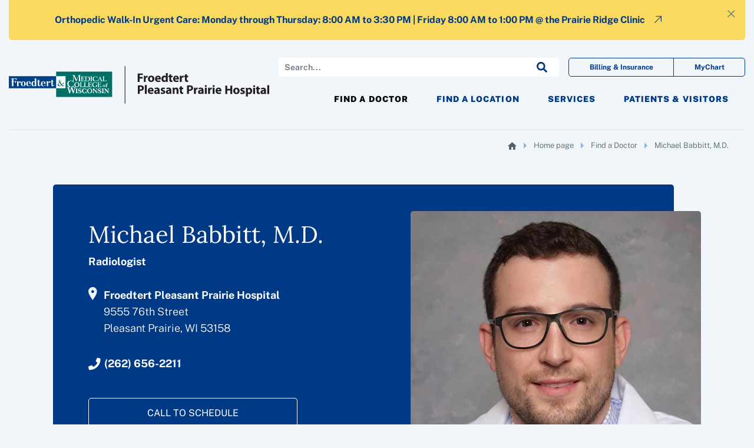

--- FILE ---
content_type: text/html; charset=utf-8
request_url: https://www.froedtertsouth.com/doctors/michael-babbitt-md/
body_size: 6506
content:
<!DOCTYPE html>
<html lang="en" class="doctor-detail smooth-scroll">
<head>
    
    <meta charset="UTF-8">
    <meta name="viewport" content="width=device-width, initial-scale=1.0">
    
    <meta http-equiv="X-UA-Compatible" content="IE=edge">
    <meta property="og:type" content="website" />
    <meta name="url" property="og:url" content="https://www.froedtertsouth.com/doctors/michael-babbitt-md/" />

    
    
    

<meta name="twitter:card" content="summary">
<meta name="twitter:title" content="Michael Babbitt, M.D.">
<meta name="twitter:description" content="">




<meta property="og:url" content="https://www.froedtertsouth.com/doctors/michael-babbitt-md/">
<meta property="og:title" content="Michael Babbitt, M.D.">
<meta property="og:description" content="">
<meta property="og:site_name" content="Froedtert South">




<meta itemprop="url" content="https://www.froedtertsouth.com/doctors/michael-babbitt-md/">
<meta itemprop="name" content="Michael Babbitt, M.D.">
<meta itemprop="description" content="">


<title>Michael Babbitt, M.D.</title>
<meta name="description" content="">



    
    

<!--<link href="https://mychart.froedtertsouth.com/mychartfs/Content/EmbeddedWidget.css" rel="stylesheet" type="text/css" />-->



    
    <link rel="author" href="https://www.corecreative.com">
    <link rel="canonical" href="https://www.froedtertsouth.com/doctors/michael-babbitt-md/">
    <link rel="apple-touch-icon" href="/static/img/favicon/large-icon.png">
    <link rel="icon" href="/static/img/favicon/large-icon.png">
    <link rel="shortcut icon" href="/static/img/favicon/icon.png">

    
    <link href="/static/dist/css/main_scss-14e652f7ceb9399b1928.css" rel="stylesheet" />
    
    <script type='application/ld+json'>
        {
          "@context": "http://www.schema.org",
          "@type": "Hospital",
          "name": "Froedtert South Hospital",
          "url": "https://www.froedtertsouth.com/",
          "logo": "https://froedtertsouth.com/static/img/common/fsh-pph-logo.svg",
          "image": "https://froedtertsouth.com/static/img/common/fsh-pph-logo.svg",
          "description": "Froedtert South is a comprehensive regional healthcare system that has served southeastern Wisconsin and northern Illinois communities for more than 100 years. Froedtert South provides services primarily through the Froedtert Kenosha Hospital and the Froedtert Pleasant Prairie Hospital and several other clinic locations.",
          "address": {
            "@type": "PostalAddress",
            "streetAddress": "6308 Eighth Avenue",
            "addressLocality": " KENOSHA",
            "addressRegion": "Wisconsin",
            "postalCode": "53143",
            "addressCountry": "United States"
          },
          "geo": {
            "@type": "GeoCoordinates",
            "latitude": "42.577722",
            "longitude": "-87.819975"
          },
          "contactPoint": {
            "@type": "ContactPoint",
            "telephone": "262.656.2011"
          }
        }
     </script>

     
     
      
         

         <!-- Google Tag Manager -->
        <script>(function(w,d,s,l,i){w[l]=w[l]||[];w[l].push({'gtm.start':
            new Date().getTime(),event:'gtm.js'});var f=d.getElementsByTagName(s)[0],
            j=d.createElement(s),dl=l!='dataLayer'?'&l='+l:'';j.async=true;j.src=
            'https://www.googletagmanager.com/gtm.js?id='+i+dl;f.parentNode.insertBefore(j,f);
            })(window,document,'script','dataLayer','GTM-55P33HG');</script>
            <!-- End Google Tag Manager -->
         
     
     
</head>
<body class="doctor-detail smooth-scroll">
    
        
        <!-- Google Tag Manager (noscript) -->
        <noscript><iframe src="https://www.googletagmanager.com/ns.html?id=GTM-55P33HG"
            height="0" width="0" style="display:none;visibility:hidden"></iframe></noscript>
        <!-- End Google Tag Manager (noscript) -->
        
    

    

    
    <div class="container-fluid maxwidth-1840 ">
        <div class="row ">
            <div class="col-12">
                <div class="collapse show text-center alert-ribbon maxwidth-1840 mx-auto bg-dark rounded-bottom" id="collapse-alert-ribbon">
                    <button id="js-banner-close" type="button" class="close" aria-label="Close">
                      <span aria-hidden="true">&times;</span>
                    </button>

                    <div class="container inner-container">
                        
                        <a class="link arrow-up blue d-flex" href="/services/orthopedic-care-services/"><strong>Orthopedic Walk-In Urgent Care: Monday through Thursday: 8:00 AM to 3:30 PM | Friday 8:00 AM to 1:00 PM @ the Prairie Ridge&nbsp;Clinic</strong></a>
                        
                    </div>
                </div>
            </div>
        </div>
    </div>
    
    
    
    <nav class="main-nav navbar navbar-expand-lg navbar-light bg-light mx-auto container-fluid" id="main_nav" aria-label="Main Navigation Menu">
      <!-- Container wrapper -->
      <div class="container-fluid maxwidth-1840 d-flex flex-row navwrap">
        <!-- Navbar brand -->
        <a class="navbar-brand" href="/"><img src="/static/img/common/fsh-pph-logo.svg" class="logo img-fluid" width="431" height="62" alt="Froedtert Medical College of Wisconsin | Froedtert Pleasant Prairie Hospital | Froedtert Kenosha Campus"/></a>

        <!-- Toggle button -->
        <button
          class="navbar-toggler"
          type="button"
          data-toggle="collapse"
          data-target="#navbar-content"
          aria-controls="navbar-content"
          aria-expanded="false"
          aria-label="Toggle navigation"
        >
          <span class="navbar-toggler-icon"></span>
          <span class="close-x" aria-hidden="true">&times;</span>
        </button>

        <!-- Collapsible wrapper -->
        <div class="collapse navbar-collapse" id="navbar-content">

          <!-- Left links -->
            <ul class="navbar-nav mb-2 mb-lg-0 flex-grow-1 flex-shrink-1 pr-1 justify-content-end">
                
                
                
                <li class="nav-item active">
                    <a class="nav-link" aria-current="page" href="/doctors/">Find a Doctor</a>
                </li>
                
                
                
                
                
                <li class="nav-item ">
                    <a class="nav-link" aria-current="page" href="/locations/">Find a Location</a>
                </li>
                
                
                
                
                
                <li class="nav-item ">
                    <a class="nav-link" aria-current="page" href="/services/">Services</a>
                </li>
                
                
                
                
                
                <li class="nav-item ">
                    <a class="nav-link" aria-current="page" href="/patients-visitors/">Patients &amp; Visitors</a>
                </li>
                
                
                
          </ul>
          <!-- Left links -->

          <!-- Search form -->
          <div class="utility-items d-flex justify-content-lg-end flex-grow-1 flex-shrink-0">
              <form id="nav-search" action="/search" class="form-inline d-flex border-radius form-group mr-lg-3" role="search" aria-label="Site Search">
                <label class="hidden-label sr-only" for="nav-search-input">Search</label>
              	<input type="search" id="nav-search-input" name="query" placeholder="Search..." class="form-control search rounded" >
                <input type="submit" class="custom-submit rounded-right" value="Go">
              </form>
              <div class="btn-group">
                  <a class="btn btn-secondary d-flex flex-column justify-content-center" href="/patients-visitors/billing-and-insurance/">Billing & Insurance</a>
                  <a class="btn btn-secondary d-flex flex-column justify-content-center" href="https://mychart.froedtertsouth.com/mychartFS/Authentication/Login" target="_blank" rel="noopener">MyChart</a>
              </div>
          </div>

        </div>
        <!-- Collapsible wrapper -->
      </div>
      <!-- Container wrapper -->
    </nav>

    
    <main class=" container-fluid maxwidth-1840" id="main-content" itemscope itemtype="http://schema.org/Physician">
        
<section class="container-fluid breadcrumb-container border-top">
    <div class="row">
        <div class="col-12 d-flex justify-content-md-end px-0">
            
            <nav aria-label="Breadcrumb" class="article-breadcrumbs dark d-flex justify-content-md-end align-items-center px-md-3">
                <a href="/" class="crumb"><span class="icon-home">Home</span></a> <span class="icon-right-arrow"></span>
                
                    <a href="/" class="crumb">Home page</a> <span class="icon-right-arrow"></span>
                
                    <a href="/doctors/" class="crumb">Find a Doctor</a> <span class="icon-right-arrow"></span>
                
                <span class="crumb" aria-current="page">Michael Babbitt, M.D.</span>
            </nav>
            
        </div>
    </div>
</section>


<section class="container inner overflow-visible doctor-masthead" role="banner" arial-labelledby="page-name">
    <div class="row">
        <div class="col-12 p-0">
            <div class="blue-card rounded overflow-visible d-flex flex-column-reverse flex-sm-row justify-content-between">
                <div class="copy-area">
                    <h1 class="hdr-med mb-2" itemprop="name" id="page-name" >Michael Babbitt, M.D.</h1>
                    <h2 class="hdr-xs" >Radiologist</h2>

                    
                        
                        <a href="https://www.google.com/maps/place/Froedtert+Pleasant+Prairie+Hospital/@42.5644631,-87.9263253,17z/data=!3m1!4b1!4m5!3m4!1s0x8805618528150865:0x875736022b1d0d1e!8m2!3d42.5644592!4d-87.9241313" target="_blank" class="link directions-link white mt-3 mb-0 align-items-start" target="_blank" rel="noopener"  itemprop="hospitalAffiliation" itemscope itemtype="http://schema.org/Hospital">
                            <div class="card-text mt-0 mb-2">
                                 <strong>Froedtert Pleasant Prairie Hospital</strong>
                                 <address class="mb-0" itemprop="address">
                                     <p data-block-key="gpcm8">9555 76th Street<br/>Pleasant Prairie, WI 53158</p>
                                 </address>
                            </div>
                        </a>
                        
                    

                    <div class="mt-0">
                        <a href="tel:(262) 656-2211" class="link tel-link white mr-4 flex-grow-1 w-100">(262) 656-2211</a>

                        
                        <a href="tel:(262) 656-2211" class="btn btn-secondary text-uppercase transparent-white d-inline-block w-auto mt-3 mr-3">Call to schedule</a>
                        

                        
                    </div>


                </div>

                <div class="portrait wow fadeIn rounded" data-wow-duration=".4s" itemprop="image" data-portrait="">
                    <picture class="photo-parent rounded-top overflow-hidden w-100">
                        <source srcset="/media/original_images/MT_Babbitt_M_photo.jpg.493x533_q75_crop_focal_area-732%2C880%2C1303%2C1760_size_canvas_zoom-100.jpg" media="(min-width: 768px)"  />
                        <source srcset="/media/original_images/MT_Babbitt_M_photo.jpg.350x350_q75_crop_focal_area-732%2C880%2C1303%2C1760_size_canvas_zoom-100.jpg" media="(min-width: 576px)" />
                        <source srcset="/media/original_images/MT_Babbitt_M_photo.jpg.320x220_q65_crop_focal_area-732%2C880%2C1303%2C1760_size_canvas_zoom-100.jpg" media="(min-width: 1px)" />
                        <img src="/media/original_images/MT_Babbitt_M_photo.jpg.493x533_q75_crop_focal_area-732%2C880%2C1303%2C1760_size_canvas_zoom-100.jpg"
                        class="align-self-start rounded w-100" alt="Michael Babbitt, M.D." width="493" height="533" loading="eager"/>
                    </picture>
                </div>
            </div>


            
            
            
        </div>
    </div>
    <div class="row more-info border-bottom">
        <div class="col-12 doctor-info d-md-flex flex-row justify-content-start flex-wrap pl-xl-0">
            
            <span class="info-item new-patients"><strong>New Patients</strong></span>
            
            


            
            <span class="info-item ages">Ages Seen:<strong>Infant,</strong><strong>Adolescent,</strong><strong>Adult,</strong><strong>Senior</strong></span>
            

            
            <span class="info-item languages">Languages: <strong>English,</strong> <strong>Spanish</strong></span>
            
        </div>
    </div>
</section>


<section class="container inner overflow-visible">
    <div class="row doctor-blocks overflow-visible">

        <div class="sidebar-col col-md-4 overflow-visible pl-0 col-md-4 ">
            <div class="sticky-column">
                
                <ul class="anchor-selector rounded overflow-visible">
                    

                    
                    <li>
                        <a href="#education-and-training" class="anchor-link">Education/Training</a>
                    </li>
                    

                    

                    

                    
                    <li>
                        <a href="#treatments-and-services" class="anchor-link">Treatments &amp; Services</a>
                    </li>
                    

                    
                    <li>
                        <a href="#location" class="anchor-link">Locations</a>
                    </li>
                    

                    

                    

                    

                </ul>
                

            </div>

        </div>


        
        <div class="doctor-blocks-content col-md-8 background-white rounded">
            
            

            
            
            <div id="education-and-training" class="doctor-block anchor-block block-margin-bottom">
                <h3 class="hdr-sm block-title">Education/Training</h3>
                <div>
                    <p data-block-key="r83j9"><b>Medical School</b> - Indiana University</p><p data-block-key="c5ce5"><b>Internship</b> - Internal Medicine- Mercy Catholic Medical Center</p><p data-block-key="c7j4l"><b>Residency</b> - Diagnostic Radiology - University of Illinois</p><p data-block-key="fdlsn"><b>Fellowship</b> - Body Imaging and Intervention - Medical College of Wisconsin</p>
                </div>
            </div>
            

            
            

            
            

            
            
            <div id="treatments-and-services" class="doctor-block anchor-block block-margin-bottom">
                <h3 class="hdr-sm block-title">Treatments & Services</h3>
                <div itemprop="possibleTreatment availableService">
                    <p data-block-key="v5qdu"><b>Breast imaging/procedures including:</b></p><ul><li data-block-key="c197e">Mammography with 3D Tomosynthesis</li><li data-block-key="3h842">Breast Ultrasound</li><li data-block-key="adet4">Breast MRI</li><li data-block-key="7cdb5">Imaging guided breast biopsy and localization</li></ul><p data-block-key="1og6d"><b>General Magnetic Resonance including:</b></p><ul><li data-block-key="4diup">Liver, Renal and Hepatobiliary MRI</li><li data-block-key="cl4v3">Musculoskeletal MRI </li><li data-block-key="9llpo">MRI Enterography</li><li data-block-key="6a8oh">Rectal Cancer MRI</li><li data-block-key="9u33e">Prostate MRI</li></ul><p data-block-key="b62sf"><b>General Computed Tomography including:</b></p><ul><li data-block-key="6qe4u">Liver, Renal and Pancreatic CT</li><li data-block-key="6ipj3">Musculoskeletal CT</li><li data-block-key="6pvag">CT Enterography</li><li data-block-key="f0vu3">Abdominopelvic CT</li></ul><p data-block-key="8ftc8"><b>General Ultrasound<br/>General Nuclear Medicine and Positron Emission Tomography (PET)</b></p><p data-block-key="1cne1"><b>Other miscellaneous procedures including:</b></p><ul><li data-block-key="d9lf9">Arthrography</li><li data-block-key="2bgua">Injections</li><li data-block-key="a9ero">Paracentesis</li><li data-block-key="17amf">Therapeutic Thoracentesis</li></ul>
                </div>
            </div>
            

            
            

            <div id="location" class="doctor-block anchor-block block-margin-bottom">
                <h3 class="hdr-sm block-title">Location(s)</h3>
                <div class="event-location mb-5 d-flex flex-wrap">
                    
                    <div class="location-wrap pr-4 ">
                        <a class="d-block map" href="https://www.google.com/maps/place/Froedtert+Pleasant+Prairie+Hospital/@42.5644631,-87.9263253,17z/data=!3m1!4b1!4m5!3m4!1s0x8805618528150865:0x875736022b1d0d1e!8m2!3d42.5644592!4d-87.9241313" target="_blank" rel="noopener">
                            <img src="https://api.mapbox.com/styles/v1/mapbox/streets-v11/static/pin-s-l+000(-87.92341600,42.56601600)/-87.92341600,42.56601600,14/679x345?access_token=pk.eyJ1IjoiY29yZWNyZWF0aXZlIiwiYSI6ImNraGF0eTVscTE1ejcyeGsxaDdhZDZrMmgifQ.b9bJmcsOH3BKX56vHB4Eqg" class="rounded w-100" width="679" height="345" alt="Map of Froedtert Pleasant Prairie Hospital">
                        </a>
                        <address class="mb-0">
                            <a href="https://www.google.com/maps/place/Froedtert+Pleasant+Prairie+Hospital/@42.5644631,-87.9263253,17z/data=!3m1!4b1!4m5!3m4!1s0x8805618528150865:0x875736022b1d0d1e!8m2!3d42.5644592!4d-87.9241313" target="_blank">Froedtert Pleasant Prairie Hospital</a><br />
                            <p data-block-key="gpcm8">9555 76th Street<br/>Pleasant Prairie, WI 53158</p>
                        </address>
                        <a class="link directions-link blue mt-4 mb-5 event-directions" href="https://www.google.com/maps/place/Froedtert+Pleasant+Prairie+Hospital/@42.5644631,-87.9263253,17z/data=!3m1!4b1!4m5!3m4!1s0x8805618528150865:0x875736022b1d0d1e!8m2!3d42.5644592!4d-87.9241313" target="_blank">Get Directions</a>
                    </div>
                    
                </div>
            </div>
            

            
            

            
            

            
            
        </div>
        
    </div>
</section>


<section class="callouts">
    
</section>

<!-- Modal -->
<div class="modal fade video-modal pr-0" id="video-modal" tabindex="-1" role="dialog" aria-hidden="true">
    <div class="modal-dialog px-1 px-sm-4 px-md-6"  aria-label="Doctor Video Modal">
        <div class="modal-content border-0">
            <div class="modal-header border-0">
                <button type="button" class="btn-close" data-dismiss="modal" aria-label="Close">
                    <span aria-hidden="true">&times;</span>
                </button>
            </div>
            <div class="modal-body">
                <div class="responsive-object">
                    <iframe class="iframe-video" id="iframe-video"></iframe>
                </div>
            </div>
        </div>
    </div>
</div>





    </main>
    
    <footer class="global-footer container-fluid">
        <div class="container inner px-xl-0" role="contentinfo" aria-label="Main Footer">
            <div class="row flex-column flex-lg-row mx-xl-0">
                <div class="col pl-lg-0">
                    <a class="logo-link" href="/">
                        <img src="/static/img/common/fsh-pph-logo.svg" alt="Froedtert & Medical College of Wisconsin | Froedtert Pleasant Prairie Hospital" class="p-3 px-md-0 mb-3 img-fluid" width="277" height="136"  />
                    </a>
                </div>
                
                
                    
                    <div class="col">
                    <ul class="footer-nav-list">
                    
                    <li>
                        
                        <a class="link link-underline arrow-up blue" href="/doctors/">Find a Doctor</a>
                        
                    </li>
                    
                
                    
                    <li>
                        
                        <a class="link link-underline arrow-up blue" href="/locations/">Find a Location</a>
                        
                    </li>
                    
                
                    
                    <li>
                        
                        <a class="link link-underline arrow-up blue" href="/services/">Services</a>
                        
                    </li>
                    
                
                    
                    <li>
                        
                        <a class="link link-underline arrow-up blue" href="/patients-visitors/events-education/">Events &amp; Education</a>
                        
                    </li>
                    
                    </ul>
                    </div>
                    
                
                    
                    <div class="col">
                    <ul class="footer-nav-list">
                    
                    <li>
                        
                        <a class="link link-underline arrow-up blue" href="/patients-visitors/healthy-connections/">Healthy Connections</a>
                        
                    </li>
                    
                
                    
                    <li>
                        
                        <a class="link link-underline arrow-up blue" href="/patients-visitors/billing-and-insurance/">Price Transparency</a>
                        
                    </li>
                    
                
                    
                    <li>
                        
                        <a class="link link-underline arrow-up blue" href="/about-us/">About Us</a>
                        
                    </li>
                    
                
                    
                    <li>
                        
                        <a class="link link-underline arrow-up blue" href="/contact-us/">Contact Us</a>
                        
                    </li>
                    
                
                    
                    <li>
                        
                        <a class="link link-underline arrow-up blue" href="/careers/">Careers</a>
                        
                    </li>
                    
                    </ul>
                    </div>
                    
                

                <div class="col d-flex flex-column justify-content-between pr-lg-0">
                    <ul class="footer-nav-list blue-blocks mb-3">
                        <li>
                            <a class="link link-underline arrow-up d-flex flex-row align-items-center" href="/patients-visitors/billing-and-insurance/">
                                Billing & Insurance
                            </a>
                        </li>
                        <li>
                            <a class="link link-underline arrow-up d-flex flex-row align-items-center" href="/patients-visitors/patient-privacy-rights-medical-records/">
                                Request Medical Records
                            </a>
                        </li>
                        <li>
                            <a class="link link-underline arrow-up d-flex flex-row align-items-center" href="https://mychart.froedtertsouth.com/mychartFS/Authentication/Login" target="_blank" rel="noopener">MyChart</a>
                        </li>
                    </ul>
                    <div class="social-icons d-flex flex-row justify-content-end" role="region">
                        <a class="icon-link pr-1" href="http://vimeo.com/user48762629" target="_blank" rel="noopener">
                            <img src="/static/img/icons/vimeo.svg" width="35" height="35" alt="Vimeo" />
                        </a>
                        <a class="icon-link pr-1" href="http://www.linkedin.com/company/froedtert-south" target="_blank" rel="noopener">
                            <img src="/static/img/icons/linkedin.svg" width="35" height="35" alt="LinkedIn" />
                        </a>
                        <a class="icon-link pr-1" href="https://www.facebook.com/froedtertsouth/" target="_blank" rel="noopener">
                            <img src="/static/img/icons/facebook.svg" width="35" height="35" alt="Facebook" />
                        </a>
                        <a class="icon-link pr-1" href="http://twitter.com/froedtertsouth" target="_blank" rel="noopener">
                            <img src="/static/img/icons/twitter.svg" width="35" height="35" alt="Twitter" />
                        </a>
                        <a class="icon-link pr-1" href="https://www.instagram.com/froedtertsouth/?fbclid=IwAR0SdOHgTLtlN390j_60c8kswGYGBwtvrNvd4kyTpJLyrX-BaEEU3LqeP-o" target="_blank" rel="noopener">
                            <img src="/static/img/icons/instagram.svg" width="35" height="35" alt="Instagram" />
                        </a>
                    </div>

                </div>
            </div>
            <div class="row colophon px-3">
                <div class="col-12 d-flex flex-column align-items-center align-xl-end flex-xl-row justify-content-between footer-copyright px-0">
                    <ul class="policy-menu d-flex">
                        <li class="menu-item">
                            <a href="/patients-visitors/patient-privacy-rights-medical-records/notice-of-non-discrimination/">Nondiscrimination Policy</a>
                        </li>
                        <li class="menu-item">
                            <a href="/patients-visitors/patient-privacy-rights-medical-records/notice-of-privacy-practices/">Notice of Privacy Practices</a>
                        </li>
                        <li class="menu-item">
                            <a href="/patients-visitors/patient-privacy-rights-medical-records/patient-rights-and-responsibilities/">Patient Rights and Responsibilities</a>
                        </li>
                    </ul>

                    Copyright © 2026 Froedtert South, Kenosha, Wisconsin. All rights reserved.
                </div>
            </div>
        </div>

    </footer>
    
    
    <script src="/static/dist/js/main_js-7c4ad5b7f36f22f88a2c.js" ></script>
    






</body>

--- FILE ---
content_type: image/svg+xml
request_url: https://www.froedtertsouth.com/static/img/icons/instagram.svg
body_size: 21
content:
<svg id="Component_10_1" data-name="Component 10 – 1" xmlns="http://www.w3.org/2000/svg" width="35.063" height="35.063" viewBox="0 0 35.063 35.063">
  <title>Instagram</title>
  <path id="Icon_awesome-twitter-square" data-name="Icon awesome-twitter-square" d="M31.307,2.25H3.757A3.758,3.758,0,0,0,0,6.007v27.55a3.758,3.758,0,0,0,3.757,3.757h27.55a3.758,3.758,0,0,0,3.757-3.757V6.007A3.758,3.758,0,0,0,31.307,2.25Z" transform="translate(0 -2.25)" fill="#003986"/>
  <g id="instagram" transform="translate(4.629 4.551)">
    <g id="Group_58" data-name="Group 58" transform="translate(-14.131 -14.131)">
      <g id="Group_57" data-name="Group 57" transform="translate(14.131 14.131)">
        <path id="Path_373" data-name="Path 373" d="M22.056,14.131a7.933,7.933,0,0,0-7.925,7.925V33.029a7.933,7.933,0,0,0,7.925,7.925H33.029a7.933,7.933,0,0,0,7.925-7.925V22.056a7.933,7.933,0,0,0-7.925-7.925Zm12.8,4.877a1.219,1.219,0,1,1-1.219,1.219A1.223,1.223,0,0,1,34.858,19.008Zm-7.315,1.829a6.706,6.706,0,1,1-6.706,6.706A6.71,6.71,0,0,1,27.543,20.837Zm0,1.219a5.487,5.487,0,1,0,5.487,5.487A5.495,5.495,0,0,0,27.543,22.056Z" transform="translate(-14.131 -14.131)" fill="#fff"/>
      </g>
    </g>
  </g>
</svg>


--- FILE ---
content_type: image/svg+xml
request_url: https://www.froedtertsouth.com/static/img/common/fsh-pph-logo.svg
body_size: 10190
content:
<svg id="uuid-b5fd4cd8-cd47-437a-a360-116d88907103" xmlns="http://www.w3.org/2000/svg" viewBox="0 0 590.249 84.62">
<title>Froedtert &amp; Medical College of Wisconsin | Froedtert Kenosha Campus</title>
<defs><style>.uuid-bc6a984b-db22-4fa4-863b-90ec19fd8c1f{fill:#007066;}.uuid-2b6e5969-389b-45f6-b478-ca0083f5fe75{fill:#014188;}.uuid-9c746057-05b0-433e-84fc-23a626599263{fill:#fff;}.uuid-8e5b942f-d1f4-4e91-870e-7e39ac9d7dda{fill:#231f20;}.uuid-f975380c-c8ae-4361-95e4-e628eafd5da7{fill:none;stroke:#231f20;stroke-width:1.5px;}</style></defs><g id="uuid-4f6493d8-19cb-41fe-a5db-7ef2b6c738d8"><g><g><rect class="uuid-9c746057-05b0-433e-84fc-23a626599263" x="107.248" y="22.81" width="21.591" height="27.497"/><polygon class="uuid-bc6a984b-db22-4fa4-863b-90ec19fd8c1f" points="107.234 12.553 107.234 23.04 128.504 23.04 128.504 50.114 107.235 50.114 107.235 69.88 234.157 69.88 234.157 12.553 107.234 12.553"/><polygon class="uuid-2b6e5969-389b-45f6-b478-ca0083f5fe75" points="107.25 50.121 107.243 23.045 0 23.068 .006 50.087 107.25 50.121"/><path class="uuid-bc6a984b-db22-4fa4-863b-90ec19fd8c1f" d="M125.971,42.603c-.644,1.337-1.565,3.132-3.359,3.132-.942,0-2.414-1.007-3.794-2.803-.964,1.29-2.552,2.803-4.347,2.803-2.046,0-3.841-1.709-3.841-3.656,0-2.038,2.101-3.959,3.78-4.857-.622-.941-1.342-1.911-1.342-3.051,0-1.752,1.496-3.111,3.312-3.111,1.587,0,2.622,.942,2.622,2.411,0,1.555-.973,2.507-2.307,3.273,1.058,1.447,2.001,2.715,3.127,4.116,.782-.94,1.985-2.747,3.411-2.747,.782,0,1.449,.482,1.449,1.425,0,.723-.506,1.204-1.289,1.204-.712,0-1.08-.525-1.08-1.052,0-.394-.069-.547-.231-.547-.207,0-1.196,.985-1.931,2.146,1.149,1.402,2.437,2.868,3.702,2.868,.897,0,1.548-1.227,1.756-1.687l.361,.134Zm-9.407-11.192c-1.034,0-1.701,.679-1.701,1.686s.737,2.07,1.451,3.1c1.196-.526,2.125-1.606,2.125-2.899,0-.994-.703-1.886-1.875-1.886Zm-.713,12.937c1.235-.044,1.856-.883,2.616-1.869-1.312-1.555-2.418-3.067-3.637-4.665-1.311,.809-2.247,1.489-2.267,2.862-.026,1.763,1.246,3.747,3.288,3.672Z"/><path class="uuid-9c746057-05b0-433e-84fc-23a626599263" d="M170.113,46.933c1.013-.014,1.293-.371,1.293-1.203v-7.282c0-.832-.28-1.189-1.293-1.205v-.443h4.554s0,.443,0,.443c-1.012,.016-1.292,.373-1.292,1.205v7.282c0,.772,.452,1.026,1.747,1.026,2.059,0,3.089-.254,3.399-2.097h.408v2.72h-8.817v-.446Z"/><path class="uuid-9c746057-05b0-433e-84fc-23a626599263" d="M160.96,46.933c1.016-.014,1.294-.371,1.294-1.203v-7.282c0-.832-.279-1.189-1.294-1.205v-.443h4.559s0,.443,0,.443c-1.015,.016-1.295,.373-1.295,1.205v7.282c0,.772,.452,1.026,1.747,1.026,2.06,0,3.091-.254,3.402-2.097h.406v2.72h-8.818v-.446Z"/><path class="uuid-9c746057-05b0-433e-84fc-23a626599263" d="M179.259,46.933c1.014-.014,1.294-.371,1.294-1.203v-7.282c0-.832-.28-1.189-1.294-1.205v-.443h7.88s0,2.494,0,2.494h-.471c-.25-1.426-.92-1.931-2.793-1.931h-1.356v4.294h1.202c1.419,0,1.623-.489,1.732-1.425h.53c-.017,.578-.032,1.129-.032,1.604,0,.698,.015,1.263,.032,1.856h-.53c0-1.174-.393-1.471-1.749-1.471h-1.184v3.538c0,.683,.296,1.055,1.764,1.055,1.592,0,2.699-.283,3.074-2.155h.413v2.72h-8.511v-.446Z"/><path class="uuid-9c746057-05b0-433e-84fc-23a626599263" d="M201.04,46.933c1.017-.014,1.296-.371,1.296-1.203v-7.282c0-.832-.279-1.189-1.296-1.205v-.443h7.883s0,2.494,0,2.494h-.467c-.25-1.426-.923-1.931-2.796-1.931h-1.357v4.294h1.201c1.422,0,1.624-.489,1.733-1.425h.531c-.017,.578-.03,1.129-.03,1.604,0,.698,.013,1.263,.03,1.856h-.531c0-1.174-.392-1.471-1.748-1.471h-1.186v3.538c0,.683,.298,1.055,1.764,1.055,1.591,0,2.699-.283,3.076-2.155h.414v2.72h-8.516v-.446Z"/><path class="uuid-9c746057-05b0-433e-84fc-23a626599263" d="M199.576,39.901h-.406c-.11-1.558-1.452-2.674-3.887-2.674-2.948,0-4.197,1.992-4.197,4.251,0,3.359,2.183,5.47,4.682,5.47,.747,0,1.465-.253,2.026-.654v-2.154c0-.744-.231-.967-1.185-.967v-.445h4.262v.445c-.92,0-1.171,.461-1.171,1.115v2.318c-.732,.342-2.559,.966-4.729,.966-5.398,0-6.194-3.983-6.194-5.603,0-2.409,1.794-5.365,6.649-5.365,1.841,0,4.151,.623,4.151,.623v2.674Z"/><path class="uuid-9c746057-05b0-433e-84fc-23a626599263" d="M175.682,24.269h1.093c1.811,0,2.621,.178,3.371,.788,.983,.803,1.685,2.216,1.685,4.281,0,3.299-2.139,4.325-4.618,4.325-1.171,0-1.531-.193-1.531-.98v-8.413Zm-3.261,10.038h5.337c5.477,0,6.382-3.574,6.382-5.162,0-3.137-1.874-5.432-5.836-5.432-1.312,0-5.4,.031-5.883,0v.438c1.015,.013,1.294,.371,1.294,1.202v7.283c0,.832-.279,1.189-1.294,1.204v.466Z"/><path class="uuid-9c746057-05b0-433e-84fc-23a626599263" d="M184.746,33.841c1.016-.015,1.297-.372,1.297-1.204v-7.283c0-.831-.282-1.189-1.297-1.202v-.438h4.56v.438c-1.014,.013-1.295,.371-1.295,1.202v7.283c0,.832,.282,1.189,1.295,1.204v.466h-4.56v-.466Z"/><path class="uuid-9c746057-05b0-433e-84fc-23a626599263" d="M220.848,31.568c-.314,1.842-1.344,2.095-3.403,2.095-1.295,0-1.744-.252-1.744-1.025v-7.283c0-.831,.277-1.189,1.293-1.202,0,0-.103-.397,0-.438,.101-.042-4.556,0-4.556,0v.438c1.013,.013,1.294,.371,1.294,1.202v7.283c0,.806-.264,1.165-1.204,1.201-.755-.017-1.123-.266-1.514-1.097l-4.228-9.028h-.265l-3.433,7.928c-.858,1.99-1.156,2.14-2.232,2.199v.466h3.747v-.466c-.967-.015-1.153-.179-1.153-.564,0-.15,.029-.358,.42-1.397l.452-1.203h3.573l.626,1.395c.327,.743,.436,1.055,.436,1.22,0,.401-.251,.55-1.125,.55v.466h13.421v-2.74h-.405Zm-16.326-1.457l1.436-3.82,1.684,3.82h-3.121Z"/><path class="uuid-9c746057-05b0-433e-84fc-23a626599263" d="M200.841,31.331c-1.332,1.9-3.091,2.523-4.232,2.523-2.7,0-4.384-2.54-4.384-5.335,0-2.884,2.011-4.445,4.086-4.445,1.876,0,3.778,.79,4.122,2.929h.405v-2.66c-1.483-.566-3.293-.833-4.276-.833-4.853,0-6.647,2.959-6.647,5.366,0,1.62,.796,5.603,6.196,5.603,1.586,0,3.17-.376,4.731-1.383v-1.766Z"/><path class="uuid-9c746057-05b0-433e-84fc-23a626599263" d="M146.963,31.612v-8.918h.043l5.451,11.619h.603l5.639-12.332h.042l.123,7.549c.021,.773,.043,1.567,.043,2.26,0,1.644-.158,2.11-1.75,2.11v.412h14.63v-2.741h-.414c-.373,1.872-1.483,2.155-3.074,2.155-1.467,0-1.764-.371-1.764-1.056v-3.537h1.187c1.356,0,1.747,.296,1.747,1.473h.531c-.016-.595-.031-1.16-.031-1.859,0-.476,.016-1.026,.031-1.605h-.531c-.11,.937-.311,1.426-1.732,1.426h-1.203v-4.295h1.358c1.873,0,2.544,.505,2.793,1.932h.501l-.066-2.487c-1.449,.016-7.315,.014-7.847,0v.436c1.014,.016,1.295,.372,1.295,1.205v7.282c0,.77-.241,1.133-1.354,1.194,0,0-1.729,.272-1.729-1.868l-.125-6.56c-.021-.99-.043-2.278-.043-3.07,0-1.23,.502-1.546,1.521-1.546v-.596c-.832,.04-3.433,.04-4.14,0l-5.056,10.86-4.89-10.86c-.831,.04-3.475,.021-4.183,0v.596c1.374,.098,1.602,.296,1.602,1.565,0,.593-.04,1.248-.062,1.862l-.207,7.122c0,1.047-.065,1.676-.529,2-1.554-.409-3.128-.603-4.098-.603-6.472,0-8.865,3.943-8.865,7.153,0,2.16,1.061,7.471,8.26,7.471,2.867,0,6.264-.018,6.264-.018v-4.131c-1.771,2.496-4.086,3.317-5.598,3.317-3.6,0-5.845-3.39-5.845-7.114,0-3.846,2.684-5.926,5.45-5.926,2.498,0,5.036,1.05,5.495,3.904h.541v-5.725l-.016-.058Z"/><path class="uuid-9c746057-05b0-433e-84fc-23a626599263" d="M30.548,40.012c0-4.209,.982-4.909,2.166-4.909s2.164,.7,2.164,4.909c0,3.678-.58,4.931-2.164,4.931s-2.166-1.253-2.166-4.931Zm-3.347,0c0,3.314,1.964,5.676,5.513,5.676s5.511-2.361,5.511-5.676c0-3.295-1.964-5.653-5.511-5.653s-5.513,2.358-5.513,5.653Z"/><path class="uuid-9c746057-05b0-433e-84fc-23a626599263" d="M42.975,39.437c0-2.082,.089-4.335,1.941-4.335,1.652,0,1.652,2.04,1.652,4.335h-3.593Zm7.075,.616c0-3.293-1.316-5.695-5.043-5.695-3.548,0-5.512,2.358-5.512,5.653,0,3.314,1.964,5.676,5.512,5.676,2.789,0,4.53-1.382,4.821-3.996h-.983c-.044,1.679-1.183,3.251-3.124,3.251-2.543,0-2.745-2.23-2.745-4.355v-.533h7.075Z"/><path class="uuid-9c746057-05b0-433e-84fc-23a626599263" d="M76.196,39.437c0-2.082,.089-4.335,1.94-4.335,1.652,0,1.652,2.04,1.652,4.335h-3.592Zm7.074,.616c0-3.293-1.317-5.695-5.044-5.695-3.548,0-5.513,2.358-5.513,5.653,0,3.314,1.964,5.676,5.513,5.676,2.79,0,4.53-1.382,4.821-3.996h-.982c-.045,1.679-1.183,3.251-3.124,3.251-2.543,0-2.745-2.23-2.745-4.355v-.533h7.074Z"/><path class="uuid-9c746057-05b0-433e-84fc-23a626599263" d="M24.827,34.507c-1.495,0-2.498,1.169-2.99,2.254h-.089v-2.097h-4.731v.651h.759c.669,0,.888,.275,.888,1.445,0,0,.006,6.765,0,8.634h3.222c-.005-1.869,0-5.786,0-5.786,0-2.274,.934-3.655,1.559-3.655,.267,0,.267,.105,.267,.51,0,1.105,.938,1.36,1.473,1.36,1.184,0,1.875-.532,1.875-1.53,0-1.36-1.184-1.786-2.232-1.786Z"/><path class="uuid-9c746057-05b0-433e-84fc-23a626599263" d="M92.144,34.507c-1.496,0-2.499,1.169-2.991,2.254h-.088v-2.097h-4.732v.651h.759c.669,0,.89,.275,.89,1.445,0,0,.005,6.765,0,8.634h3.221c-.005-1.869,0-5.786,0-5.786,0-2.274,.933-3.655,1.557-3.655,.27,0,.27,.105,.27,.51,0,1.105,.936,1.36,1.471,1.36,1.184,0,1.875-.532,1.875-1.53,0-1.36-1.183-1.786-2.231-1.786Z"/><path class="uuid-9c746057-05b0-433e-84fc-23a626599263" d="M62.122,45.393V28.03h-4.812v.617h.692c.849,0,.894,.384,.894,1.424v6.029h-.045c-.693-1.188-1.741-1.742-3.169-1.742-3.259,0-4.33,2.976-4.33,5.695,0,2.572,1.16,5.634,4.285,5.634,1.562,0,2.834-.532,3.348-1.892h.044v1.597h3.094Zm-5.57-.768c-1.719,0-1.719-3.869-1.719-4.911,0-1.02,0-4.292,1.696-4.292,2.122,0,2.299,2.933,2.299,4.377,0,1.404-.022,4.826-2.276,4.826Z"/><path class="uuid-9c746057-05b0-433e-84fc-23a626599263" d="M101.593,42.158v.68c-.022,.745-.156,1.532-1.004,1.532-1.026,0-1.026-.937-1.026-2.212v-6.843h2.343v-.646h-2.343v-3.402h0v-.004h-3.236v3.403s-.853,0-1.539,.003v.646h1.561v7.588c0,1.424,.871,2.784,3.171,2.784,2.029,0,2.923-.935,2.923-3.061v-.468h-.85Z"/><path class="uuid-9c746057-05b0-433e-84fc-23a626599263" d="M70.862,42.158v.68c-.022,.745-.156,1.532-1.004,1.532-1.027,0-1.027-.937-1.027-2.212v-6.843h2.343v-.646h-2.343v-3.402h0v-.004h-3.236v3.403s-.837,.007-1.539,.003v.646h1.561v7.588c0,1.424,.871,2.784,3.17,2.784,2.031,0,2.923-.935,2.923-3.061v-.468h-.848Z"/><path class="uuid-9c746057-05b0-433e-84fc-23a626599263" d="M4.804,28.05v.616h1.058c1.094,0,1.095,.573,1.095,3.295v3.299h-2.174v.732h2.174v9.402h3.51v-9.394h1.711c1.538,0,2.856,.319,2.9,2.315h.849v-5.376h-.849c-.044,1.997-1.362,2.315-2.9,2.315h-1.711v-6.461h2.648c1.808,0,3.325,.446,3.571,2.849h.847v-3.592H4.804Z"/><path class="uuid-9c746057-05b0-433e-84fc-23a626599263" d="M151.959,48.181c-.504,.041-.873,.124-1.103,.248-.232,.125-.415,.341-.549,.648-.135,.308-.313,.859-.534,1.653l-2.922,10.81h-1.44l-3.595-10.111-3.368,10.111h-1.42l-3.252-11.111c-.194-.663-.372-1.153-.533-1.472-.163-.319-.354-.527-.57-.629-.219-.099-.528-.148-.928-.148v-.963h6.082v.963c-.477,0-.826,.038-1.046,.114-.22,.074-.331,.279-.331,.608,0,.222,.079,.598,.239,1.128l2.05,7.001,3.295-9.814h1.357l3.482,9.814,1.761-6.576c.124-.449,.186-.811,.186-1.086,0-.504-.157-.824-.471-.963-.316-.137-.718-.213-1.208-.226v-.963h4.818v.963Z"/><path class="uuid-9c746057-05b0-433e-84fc-23a626599263" d="M156.322,61.276h-5.345v-.714c.445,0,.781-.041,1.01-.128,.227-.085,.377-.213,.446-.385,.07-.171,.105-.415,.105-.731v-6.628c0-.456-.095-.777-.283-.965-.19-.186-.616-.28-1.279-.28v-.712h5.345v.712c-.446,0-.783,.045-1.011,.134-.228,.087-.376,.216-.446,.384-.07,.169-.106,.412-.106,.727v6.628c0,.301,.034,.537,.102,.707,.067,.172,.211,.304,.431,.397,.22,.094,.563,.14,1.03,.14v.714Z"/><path class="uuid-9c746057-05b0-433e-84fc-23a626599263" d="M164.749,58.255c0,.327-.071,.672-.21,1.038-.14,.366-.353,.716-.635,1.05-.283,.335-.64,.606-1.071,.816-.43,.211-.929,.315-1.494,.315-.561,0-1.118-.121-1.671-.364-.553-.244-1.021-.605-1.405-1.088-.167,.383-.274,.737-.321,1.064h-.718v-3.61h.718c.13,.519,.31,1.007,.538,1.463,.229,.457,.552,.849,.97,1.18,.418,.329,.931,.493,1.539,.493,.53,0,.955-.143,1.275-.435,.319-.29,.479-.655,.479-1.098,0-.248-.049-.467-.147-.653-.1-.186-.241-.354-.429-.502-.187-.147-.442-.307-.768-.475-.324-.17-.694-.347-1.11-.533-.639-.301-1.164-.603-1.576-.91-.411-.306-.722-.603-.933-.89-.21-.288-.356-.561-.437-.82-.08-.259-.12-.519-.12-.784,0-.472,.127-.936,.381-1.395,.255-.458,.628-.834,1.119-1.126,.492-.294,1.059-.44,1.704-.44,.493,0,.965,.11,1.411,.328,.447,.219,.834,.519,1.162,.899,.093-.217,.178-.52,.256-.912h.731v2.937h-.731c-.519-1.604-1.422-2.406-2.71-2.406-.466,0-.842,.124-1.124,.371-.283,.246-.424,.565-.424,.955,0,.307,.088,.573,.265,.799,.177,.225,.409,.419,.697,.581,.288,.16,.754,.392,1.398,.692,.778,.369,1.386,.687,1.825,.957,.438,.268,.809,.609,1.112,1.018,.303,.409,.456,.904,.456,1.485Z"/><path class="uuid-9c746057-05b0-433e-84fc-23a626599263" d="M175.889,61.17h-.73c-.109-.445-.287-.846-.536-1.197-.393,.409-.844,.764-1.351,1.059-.509,.296-1.196,.443-2.059,.443-.949,0-1.829-.23-2.64-.692-.811-.46-1.457-1.104-1.94-1.931-.481-.827-.722-1.759-.722-2.796,0-.735,.131-1.438,.393-2.107,.261-.668,.635-1.256,1.12-1.765,.485-.508,1.061-.907,1.733-1.197,.67-.29,1.405-.436,2.202-.436,1.316,0,2.405,.428,3.264,1.282,.114-.222,.226-.544,.334-.967h.7l.123,3.879h-.746c-.135-.658-.378-1.245-.73-1.759-.352-.514-.771-.907-1.255-1.181-.484-.271-.991-.409-1.519-.409-.591,0-1.122,.163-1.593,.487-.471,.325-.84,.818-1.107,1.481-.267,.665-.4,1.492-.4,2.482,0,.966,.112,1.768,.334,2.408,.223,.642,.499,1.125,.827,1.452,.329,.326,.659,.549,.991,.664,.331,.118,.642,.176,.932,.176,.638,0,1.212-.172,1.722-.515,.51-.341,.928-.773,1.255-1.295,.327-.52,.544-1.039,.652-1.552h.746v3.984Z"/><path class="uuid-9c746057-05b0-433e-84fc-23a626599263" d="M189.092,56.005c0,.959-.228,1.857-.683,2.695-.457,.838-1.132,1.512-2.026,2.017-.894,.505-1.95,.758-3.168,.758-.996,0-1.871-.16-2.627-.481-.756-.321-1.374-.752-1.855-1.29-.478-.54-.834-1.131-1.064-1.773-.23-.643-.346-1.287-.346-1.936,0-.937,.22-1.825,.661-2.659,.44-.835,1.103-1.507,1.99-2.018,.886-.51,1.946-.767,3.179-.767,1.124,0,2.08,.185,2.868,.552,.789,.369,1.402,.833,1.843,1.392,.44,.559,.755,1.145,.944,1.76,.189,.614,.284,1.197,.284,1.752Zm-2.519-.031c0-.592-.051-1.151-.152-1.68-.1-.529-.278-1.007-.532-1.436-.254-.427-.602-.768-1.041-1.019-.441-.252-.985-.378-1.633-.378-.891,0-1.586,.222-2.087,.666-.499,.443-.839,.998-1.018,1.665-.18,.665-.269,1.393-.269,2.181,0,.435,.029,.889,.086,1.361,.057,.471,.194,.955,.412,1.45,.217,.495,.565,.913,1.04,1.252,.478,.339,1.093,.51,1.85,.51,.751,0,1.361-.176,1.83-.526,.469-.349,.811-.776,1.026-1.281,.214-.506,.349-.989,.404-1.451,.054-.462,.082-.9,.082-1.315Z"/><path class="uuid-9c746057-05b0-433e-84fc-23a626599263" d="M201.355,51.445c-.502,0-.863,.051-1.08,.152-.218,.1-.353,.251-.404,.447-.052,.196-.079,.518-.079,.965v8.36h-.714l-6.894-8.197v5.811c0,.44,.028,.76,.082,.96,.054,.2,.193,.354,.415,.459,.223,.107,.583,.159,1.08,.159v.714h-3.915v-.714c.466,0,.804-.052,1.014-.159,.21-.105,.339-.259,.389-.459,.049-.2,.074-.519,.074-.96v-5.384c0-.436-.011-.762-.035-.979-.023-.218-.079-.409-.168-.572-.087-.163-.231-.295-.43-.397-.199-.101-.476-.169-.827-.206v-.712h3.068l6,7.091v-4.814c0-.395-.026-.697-.081-.906-.055-.209-.189-.373-.403-.486-.216-.114-.556-.172-1.023-.172v-.712h3.932v.712Z"/><path class="uuid-9c746057-05b0-433e-84fc-23a626599263" d="M209.725,58.255c0,.327-.071,.672-.21,1.038-.141,.366-.352,.716-.636,1.05-.282,.335-.639,.606-1.069,.816-.432,.211-.93,.315-1.496,.315-.56,0-1.118-.121-1.67-.364-.553-.244-1.021-.605-1.407-1.088-.165,.383-.273,.737-.32,1.064h-.718v-3.61h.718c.13,.519,.309,1.007,.538,1.463,.228,.457,.552,.849,.97,1.18,.419,.329,.931,.493,1.54,.493,.53,0,.955-.143,1.274-.435,.32-.29,.479-.655,.479-1.098,0-.248-.049-.467-.148-.653-.098-.186-.241-.354-.428-.502-.187-.147-.443-.307-.767-.475-.324-.17-.694-.347-1.109-.533-.64-.301-1.167-.603-1.576-.91-.411-.306-.722-.603-.933-.89-.211-.288-.356-.561-.436-.82-.081-.259-.121-.519-.121-.784,0-.472,.127-.936,.382-1.395,.254-.458,.627-.834,1.118-1.126,.491-.294,1.058-.44,1.703-.44,.493,0,.964,.11,1.411,.328,.447,.219,.834,.519,1.162,.899,.094-.217,.178-.52,.257-.912h.73v2.937h-.73c-.52-1.604-1.423-2.406-2.71-2.406-.468,0-.843,.124-1.125,.371-.283,.246-.424,.565-.424,.955,0,.307,.087,.573,.264,.799,.178,.225,.409,.419,.697,.581,.289,.16,.755,.392,1.399,.692,.777,.369,1.385,.687,1.824,.957,.438,.268,.809,.609,1.112,1.018,.303,.409,.455,.904,.455,1.485Z"/><path class="uuid-9c746057-05b0-433e-84fc-23a626599263" d="M215.751,61.276h-5.345v-.714c.447,0,.782-.041,1.01-.128,.229-.085,.377-.213,.446-.385,.07-.171,.105-.415,.105-.731v-6.628c0-.456-.095-.777-.284-.965-.189-.186-.615-.28-1.278-.28v-.712h5.345v.712c-.445,0-.782,.045-1.01,.134-.229,.087-.377,.216-.447,.384-.07,.169-.104,.412-.104,.727v6.628c0,.301,.034,.537,.102,.707,.067,.172,.21,.304,.43,.397,.22,.094,.564,.14,1.03,.14v.714Z"/><path class="uuid-9c746057-05b0-433e-84fc-23a626599263" d="M227.581,51.445c-.502,0-.862,.051-1.08,.152-.217,.1-.351,.251-.404,.447-.051,.196-.077,.518-.077,.965v8.36h-.715l-6.895-8.197v5.811c0,.44,.028,.76,.082,.96,.055,.2,.192,.354,.415,.459,.224,.107,.583,.159,1.08,.159v.714h-3.915v-.714c.466,0,.804-.052,1.014-.159,.209-.105,.339-.259,.388-.459,.05-.2,.074-.519,.074-.96v-5.384c0-.436-.012-.762-.035-.979-.023-.218-.08-.409-.167-.572-.087-.163-.232-.295-.431-.397-.2-.101-.476-.169-.828-.206v-.712h3.07l6,7.091v-4.814c0-.395-.027-.697-.081-.906s-.189-.373-.404-.486c-.215-.114-.556-.172-1.022-.172v-.712h3.932v.712Z"/><g><path class="uuid-9c746057-05b0-433e-84fc-23a626599263" d="M218.731,44.839c0,.519-.125,.973-.378,1.358-.253,.387-.595,.683-1.025,.886-.43,.204-.901,.307-1.414,.307-.481,0-.938-.094-1.369-.281-.431-.187-.782-.471-1.056-.853-.273-.383-.411-.851-.411-1.404,0-.829,.283-1.459,.848-1.888,.567-.431,1.241-.645,2.021-.645,.581,0,1.082,.115,1.503,.344,.421,.229,.74,.537,.956,.924,.216,.385,.324,.804,.324,1.254Zm-1.575-.034c0-.648-.086-1.137-.26-1.465-.173-.328-.51-.492-1.011-.492-.319,0-.57,.071-.749,.215-.18,.143-.304,.364-.375,.664-.072,.299-.108,.687-.108,1.164,0,.588,.08,1.063,.238,1.425,.157,.362,.502,.544,1.034,.544,.351,0,.618-.1,.801-.3,.183-.201,.301-.449,.353-.745,.052-.295,.078-.631,.078-1.01Z"/><path class="uuid-9c746057-05b0-433e-84fc-23a626599263" d="M224.513,40.421c0,.206-.075,.375-.227,.507-.151,.132-.314,.197-.49,.197-.237,0-.41-.078-.517-.234-.107-.156-.192-.359-.258-.607-.092-.313-.273-.469-.545-.469-.256,0-.416,.096-.479,.289-.063,.192-.095,.486-.095,.885v1.511h1.166v.53h-1.166v2.809c0,.23,.012,.398,.035,.506,.023,.107,.083,.19,.181,.247,.098,.058,.261,.086,.49,.086h.214v.53h-3.358v-.53h.257c.211,0,.366-.028,.465-.083,.099-.056,.164-.141,.195-.255,.031-.115,.046-.281,.046-.501v-2.809h-.964v-.53h.964v-.67c0-.231,.015-.459,.046-.679,.03-.219,.101-.446,.212-.683,.141-.292,.326-.523,.558-.698,.23-.175,.481-.3,.753-.374,.271-.074,.542-.112,.813-.112,.439,0,.786,.066,1.038,.197,.253,.134,.427,.287,.522,.464,.097,.177,.144,.334,.144,.477Z"/></g><path class="uuid-9c746057-05b0-433e-84fc-23a626599263" d="M160.145,42.08c0,.96-.228,1.857-.684,2.696-.457,.837-1.132,1.511-2.025,2.016-.894,.506-1.95,.758-3.168,.758-.996,0-1.871-.16-2.628-.481-.756-.321-1.374-.752-1.855-1.29-.478-.539-.835-1.131-1.064-1.773-.23-.643-.346-1.287-.346-1.936,0-.937,.22-1.825,.662-2.659,.439-.834,1.102-1.507,1.99-2.017,.886-.511,1.946-.767,3.179-.767,1.125,0,2.081,.185,2.869,.551,.788,.369,1.402,.833,1.842,1.392,.44,.559,.755,1.145,.944,1.758,.19,.615,.285,1.198,.285,1.753Zm-2.52-.031c0-.592-.05-1.151-.151-1.681-.101-.528-.278-1.006-.532-1.435-.254-.427-.602-.767-1.042-1.019-.44-.251-.985-.378-1.632-.378-.891,0-1.587,.222-2.087,.667-.5,.442-.839,.997-1.018,1.664-.18,.665-.268,1.392-.268,2.181,0,.435,.028,.889,.086,1.361,.057,.471,.195,.955,.412,1.45,.218,.495,.565,.913,1.041,1.252,.477,.339,1.093,.51,1.85,.51,.752,0,1.361-.176,1.83-.526,.469-.349,.811-.776,1.026-1.281,.214-.506,.35-.989,.404-1.451,.054-.462,.082-.899,.082-1.314Z"/></g><g><g><path class="uuid-8e5b942f-d1f4-4e91-870e-7e39ac9d7dda" d="M292.222,16.812h11.582v3.522h-7.299v4.34h6.82v3.495h-6.82v7.638h-4.283V16.812Z"/><path class="uuid-8e5b942f-d1f4-4e91-870e-7e39ac9d7dda" d="M306.027,26.563c0-2.029-.027-3.354-.111-4.537h3.664l.168,2.536h.113c.705-2.029,2.367-2.874,3.721-2.874,.394,0,.592,.028,.9,.084v4.03c-.338-.057-.676-.113-1.154-.113-1.578,0-2.65,.846-2.932,2.17-.057,.282-.084,.62-.084,.958v6.989h-4.285v-9.244Z"/><path class="uuid-8e5b942f-d1f4-4e91-870e-7e39ac9d7dda" d="M329.812,28.761c0,5.045-3.58,7.356-7.271,7.356-4.029,0-7.131-2.649-7.131-7.102,0-4.481,2.932-7.328,7.385-7.328,4.199,0,7.018,2.903,7.018,7.074Zm-9.977,.141c0,2.367,.986,4.143,2.818,4.143,1.691,0,2.734-1.663,2.734-4.171,0-2.029-.789-4.115-2.734-4.115-2.029,0-2.818,2.114-2.818,4.143Z"/><path class="uuid-8e5b942f-d1f4-4e91-870e-7e39ac9d7dda" d="M335.529,30.283c.113,1.775,1.889,2.621,3.891,2.621,1.465,0,2.648-.197,3.805-.592l.562,2.903c-1.408,.592-3.129,.873-4.988,.873-4.678,0-7.355-2.705-7.355-7.017,0-3.495,2.17-7.356,6.961-7.356,4.453,0,6.144,3.466,6.144,6.876,0,.733-.086,1.381-.141,1.691h-8.879Zm5.045-2.931c0-1.042-.451-2.79-2.424-2.79-1.803,0-2.535,1.663-2.648,2.79h5.072Z"/><path class="uuid-8e5b942f-d1f4-4e91-870e-7e39ac9d7dda" d="M360.158,15.797v15.895c0,1.55,.055,3.185,.111,4.115h-3.805l-.168-2.001h-.086c-.844,1.522-2.535,2.311-4.31,2.311-3.27,0-5.891-2.79-5.891-7.074-.029-4.65,2.875-7.355,6.172-7.355,1.719,0,3.016,.62,3.635,1.55h.057v-7.44h4.285Zm-4.285,12.062c0-.225,0-.535-.057-.789-.252-1.128-1.184-2.086-2.508-2.086-1.973,0-2.959,1.748-2.959,3.918,0,2.339,1.156,3.805,2.932,3.805,1.24,0,2.254-.846,2.508-2.058,.057-.31,.084-.648,.084-.986v-1.804Z"/><path class="uuid-8e5b942f-d1f4-4e91-870e-7e39ac9d7dda" d="M368.074,18.305v3.72h3.07v3.156h-3.07v4.988c0,1.663,.422,2.424,1.689,2.424,.592,0,.875-.028,1.269-.113l.027,3.241c-.535,.197-1.578,.366-2.762,.366-1.381,0-2.537-.479-3.24-1.184-.791-.817-1.186-2.142-1.186-4.086v-5.637h-1.83v-3.156h1.83v-2.565l4.201-1.155Z"/><path class="uuid-8e5b942f-d1f4-4e91-870e-7e39ac9d7dda" d="M376.47,30.283c.111,1.775,1.889,2.621,3.889,2.621,1.465,0,2.648-.197,3.805-.592l.564,2.903c-1.41,.592-3.129,.873-4.988,.873-4.68,0-7.357-2.705-7.357-7.017,0-3.495,2.172-7.356,6.963-7.356,4.451,0,6.143,3.466,6.143,6.876,0,.733-.084,1.381-.141,1.691h-8.877Zm5.045-2.931c0-1.042-.451-2.79-2.424-2.79-1.805,0-2.537,1.663-2.65,2.79h5.074Z"/><path class="uuid-8e5b942f-d1f4-4e91-870e-7e39ac9d7dda" d="M387.738,26.563c0-2.029-.027-3.354-.111-4.537h3.664l.168,2.536h.113c.705-2.029,2.367-2.874,3.721-2.874,.395,0,.592,.028,.9,.084v4.03c-.338-.057-.676-.113-1.154-.113-1.578,0-2.65,.846-2.932,2.17-.057,.282-.084,.62-.084,.958v6.989h-4.285v-9.244Z"/><path class="uuid-8e5b942f-d1f4-4e91-870e-7e39ac9d7dda" d="M403.519,18.305v3.72h3.072v3.156h-3.072v4.988c0,1.663,.422,2.424,1.691,2.424,.592,0,.873-.028,1.268-.113l.029,3.241c-.537,.197-1.58,.366-2.764,.366-1.381,0-2.535-.479-3.24-1.184-.789-.817-1.184-2.142-1.184-4.086v-5.637h-1.832v-3.156h1.832v-2.565l4.199-1.155Z"/><path class="uuid-8e5b942f-d1f4-4e91-870e-7e39ac9d7dda" d="M292.457,44.016c1.324-.225,3.184-.395,5.805-.395,2.65,0,4.537,.508,5.807,1.522,1.24,.958,2.029,2.536,2.029,4.396s-.592,3.466-1.748,4.509c-1.465,1.354-3.635,2.002-6.172,2.002-.564,0-1.07-.029-1.467-.113v6.82h-4.254v-18.742Zm4.254,8.625c.367,.084,.791,.112,1.437,.112,2.283,0,3.693-1.155,3.693-3.072,0-1.747-1.213-2.79-3.383-2.79-.846,0-1.437,.057-1.748,.141v5.609Z"/><path class="uuid-8e5b942f-d1f4-4e91-870e-7e39ac9d7dda" d="M308.375,42.749h4.285v20.01h-4.285v-20.01Z"/><path class="uuid-8e5b942f-d1f4-4e91-870e-7e39ac9d7dda" d="M319.111,57.235c.111,1.775,1.889,2.621,3.889,2.621,1.465,0,2.648-.197,3.805-.592l.564,2.902c-1.41,.592-3.129,.873-4.988,.873-4.68,0-7.357-2.705-7.357-7.018,0-3.494,2.172-7.355,6.963-7.355,4.451,0,6.142,3.467,6.142,6.877,0,.732-.084,1.381-.141,1.691h-8.877Zm5.045-2.932c0-1.043-.451-2.79-2.424-2.79-1.805,0-2.537,1.663-2.65,2.79h5.074Z"/><path class="uuid-8e5b942f-d1f4-4e91-870e-7e39ac9d7dda" d="M341.852,59.432c0,1.297,.057,2.565,.225,3.326h-3.861l-.252-1.381h-.086c-.9,1.1-2.311,1.691-3.945,1.691-2.789,0-4.453-2.029-4.453-4.229,0-3.578,3.213-5.269,8.09-5.269v-.17c0-.76-.394-1.803-2.51-1.803-1.408,0-2.902,.478-3.805,1.043l-.789-2.762c.959-.536,2.848-1.24,5.355-1.24,4.594,0,6.031,2.705,6.031,5.975v4.818Zm-4.143-3.184c-2.256,0-4.002,.535-4.002,2.17,0,1.099,.732,1.635,1.689,1.635,1.043,0,1.945-.705,2.227-1.578,.057-.226,.086-.479,.086-.733v-1.493Z"/><path class="uuid-8e5b942f-d1f4-4e91-870e-7e39ac9d7dda" d="M344.92,59.038c.789,.479,2.422,1.016,3.691,1.016,1.297,0,1.832-.424,1.832-1.128,0-.732-.424-1.071-2.002-1.606-2.875-.958-3.973-2.508-3.945-4.143,0-2.593,2.199-4.537,5.609-4.537,1.605,0,3.016,.394,3.859,.816l-.732,2.959c-.619-.338-1.832-.789-2.986-.789-1.043,0-1.635,.424-1.635,1.1s.535,1.015,2.226,1.606c2.621,.901,3.691,2.255,3.719,4.256,0,2.593-2,4.481-5.945,4.481-1.805,0-3.41-.424-4.453-.986l.762-3.045Z"/><path class="uuid-8e5b942f-d1f4-4e91-870e-7e39ac9d7dda" d="M368.336,59.432c0,1.297,.057,2.565,.226,3.326h-3.861l-.254-1.381h-.084c-.902,1.1-2.31,1.691-3.945,1.691-2.791,0-4.453-2.029-4.453-4.229,0-3.578,3.213-5.269,8.088-5.269v-.17c0-.76-.395-1.803-2.508-1.803-1.41,0-2.902,.478-3.805,1.043l-.789-2.762c.957-.536,2.846-1.24,5.353-1.24,4.594,0,6.031,2.705,6.031,5.975v4.818Zm-4.143-3.184c-2.254,0-4.002,.535-4.002,2.17,0,1.099,.732,1.635,1.691,1.635,1.043,0,1.945-.705,2.227-1.578,.057-.226,.084-.479,.084-.733v-1.493Z"/><path class="uuid-8e5b942f-d1f4-4e91-870e-7e39ac9d7dda" d="M371.434,53.374c0-1.719-.057-3.156-.113-4.396h3.721l.197,1.916h.084c.564-.902,1.945-2.226,4.256-2.226,2.818,0,4.932,1.889,4.932,5.947v8.145h-4.283v-7.638c0-1.775-.619-2.987-2.17-2.987-1.184,0-1.889,.817-2.199,1.606-.111,.282-.141,.677-.141,1.071v7.947h-4.283v-9.385Z"/><path class="uuid-8e5b942f-d1f4-4e91-870e-7e39ac9d7dda" d="M392.258,45.257v3.721h3.07v3.156h-3.07v4.988c0,1.663,.422,2.424,1.689,2.424,.592,0,.875-.028,1.269-.113l.027,3.242c-.535,.197-1.578,.365-2.762,.365-1.381,0-2.537-.478-3.24-1.184-.791-.816-1.185-2.142-1.185-4.086v-5.637h-1.83v-3.156h1.83v-2.564l4.201-1.156Z"/><path class="uuid-8e5b942f-d1f4-4e91-870e-7e39ac9d7dda" d="M404.02,44.016c1.324-.225,3.185-.395,5.807-.395,2.648,0,4.537,.508,5.805,1.522,1.24,.958,2.029,2.536,2.029,4.396s-.592,3.466-1.748,4.509c-1.465,1.354-3.635,2.002-6.172,2.002-.562,0-1.07-.029-1.465-.113v6.82h-4.256v-18.742Zm4.256,8.625c.367,.084,.789,.112,1.437,.112,2.283,0,3.691-1.155,3.691-3.072,0-1.747-1.211-2.79-3.381-2.79-.846,0-1.437,.057-1.748,.141v5.609Z"/><path class="uuid-8e5b942f-d1f4-4e91-870e-7e39ac9d7dda" d="M419.686,53.514c0-2.029-.027-3.353-.113-4.537h3.664l.17,2.536h.111c.705-2.029,2.367-2.874,3.721-2.874,.394,0,.592,.027,.902,.084v4.03c-.338-.057-.676-.112-1.156-.112-1.578,0-2.648,.846-2.93,2.17-.057,.281-.086,.619-.086,.958v6.989h-4.283v-9.244Z"/><path class="uuid-8e5b942f-d1f4-4e91-870e-7e39ac9d7dda" d="M441.244,59.432c0,1.297,.057,2.565,.225,3.326h-3.861l-.252-1.381h-.086c-.9,1.1-2.311,1.691-3.945,1.691-2.789,0-4.453-2.029-4.453-4.229,0-3.578,3.213-5.269,8.09-5.269v-.17c0-.76-.395-1.803-2.51-1.803-1.408,0-2.902,.478-3.805,1.043l-.789-2.762c.959-.536,2.848-1.24,5.355-1.24,4.594,0,6.031,2.705,6.031,5.975v4.818Zm-4.143-3.184c-2.256,0-4.002,.535-4.002,2.17,0,1.099,.732,1.635,1.689,1.635,1.043,0,1.945-.705,2.227-1.578,.057-.226,.086-.479,.086-.733v-1.493Z"/><path class="uuid-8e5b942f-d1f4-4e91-870e-7e39ac9d7dda" d="M448.764,45.144c0,1.184-.873,2.142-2.31,2.142-1.352,0-2.227-.958-2.227-2.142,0-1.212,.902-2.142,2.283-2.142s2.227,.93,2.254,2.142Zm-4.424,17.614v-13.781h4.283v13.781h-4.283Z"/><path class="uuid-8e5b942f-d1f4-4e91-870e-7e39ac9d7dda" d="M451.75,53.514c0-2.029-.027-3.353-.113-4.537h3.664l.17,2.536h.111c.705-2.029,2.367-2.874,3.721-2.874,.394,0,.592,.027,.902,.084v4.03c-.338-.057-.676-.112-1.156-.112-1.578,0-2.648,.846-2.93,2.17-.057,.281-.086,.619-.086,.958v6.989h-4.283v-9.244Z"/><path class="uuid-8e5b942f-d1f4-4e91-870e-7e39ac9d7dda" d="M466.572,45.144c0,1.184-.873,2.142-2.311,2.142-1.353,0-2.226-.958-2.226-2.142,0-1.212,.9-2.142,2.283-2.142s2.225,.93,2.254,2.142Zm-4.426,17.614v-13.781h4.285v13.781h-4.285Z"/><path class="uuid-8e5b942f-d1f4-4e91-870e-7e39ac9d7dda" d="M472.854,57.235c.113,1.775,1.889,2.621,3.891,2.621,1.465,0,2.648-.197,3.805-.592l.562,2.902c-1.408,.592-3.129,.873-4.988,.873-4.678,0-7.355-2.705-7.355-7.018,0-3.494,2.17-7.355,6.961-7.355,4.453,0,6.145,3.467,6.145,6.877,0,.732-.086,1.381-.141,1.691h-8.879Zm5.045-2.932c0-1.043-.451-2.79-2.424-2.79-1.803,0-2.535,1.663-2.648,2.79h5.072Z"/><path class="uuid-8e5b942f-d1f4-4e91-870e-7e39ac9d7dda" d="M494.986,44.076v7.299h7.074v-7.299h4.283v18.995h-4.283v-7.947h-7.074v7.947h-4.283v-18.995h4.283Z"/><path class="uuid-8e5b942f-d1f4-4e91-870e-7e39ac9d7dda" d="M523.165,56.025c0,5.045-3.58,7.355-7.271,7.355-4.029,0-7.131-2.648-7.131-7.102,0-4.481,2.932-7.328,7.385-7.328,4.199,0,7.018,2.903,7.018,7.074Zm-9.977,.141c0,2.368,.986,4.144,2.818,4.144,1.691,0,2.734-1.663,2.734-4.171,0-2.029-.789-4.115-2.734-4.115-2.029,0-2.818,2.114-2.818,4.143Z"/><path class="uuid-8e5b942f-d1f4-4e91-870e-7e39ac9d7dda" d="M525.472,59.351c.789,.478,2.424,1.014,3.691,1.014,1.297,0,1.832-.422,1.832-1.127,0-.732-.422-1.071-2-1.607-2.875-.958-3.975-2.508-3.945-4.142,0-2.593,2.197-4.538,5.607-4.538,1.607,0,3.016,.394,3.861,.817l-.732,2.96c-.621-.339-1.832-.789-2.988-.789-1.043,0-1.635,.422-1.635,1.099s.535,1.015,2.227,1.606c2.621,.902,3.693,2.255,3.721,4.256,0,2.593-2.002,4.48-5.947,4.48-1.803,0-3.41-.422-4.453-.986l.762-3.043Z"/><path class="uuid-8e5b942f-d1f4-4e91-870e-7e39ac9d7dda" d="M537.419,53.912c0-1.804-.057-3.326-.113-4.622h3.721l.197,1.916h.057c1.014-1.437,2.592-2.227,4.594-2.227,3.016,0,5.721,2.621,5.721,7.018,0,5.017-3.184,7.384-6.256,7.384-1.664,0-2.959-.676-3.58-1.578h-.057v6.849h-4.283v-14.739Zm4.283,3.241c0,.338,.029,.619,.086,.901,.281,1.155,1.268,2.029,2.508,2.029,1.859,0,2.959-1.55,2.959-3.89,0-2.198-.986-3.86-2.902-3.86-1.213,0-2.283,.901-2.564,2.17-.057,.226-.086,.507-.086,.761v1.889Z"/><path class="uuid-8e5b942f-d1f4-4e91-870e-7e39ac9d7dda" d="M558.382,45.457c0,1.184-.873,2.142-2.311,2.142-1.352,0-2.227-.958-2.227-2.142,0-1.212,.902-2.142,2.283-2.142s2.226,.93,2.254,2.142Zm-4.424,17.614v-13.781h4.283v13.781h-4.283Z"/><path class="uuid-8e5b942f-d1f4-4e91-870e-7e39ac9d7dda" d="M566.16,45.569v3.721h3.072v3.156h-3.072v4.988c0,1.663,.422,2.424,1.691,2.424,.592,0,.873-.028,1.268-.112l.029,3.24c-.537,.197-1.58,.367-2.764,.367-1.381,0-2.535-.479-3.24-1.184-.789-.817-1.184-2.142-1.184-4.087v-5.637h-1.832v-3.156h1.832v-2.564l4.199-1.156Z"/><path class="uuid-8e5b942f-d1f4-4e91-870e-7e39ac9d7dda" d="M582.871,59.746c0,1.296,.057,2.564,.225,3.325h-3.861l-.252-1.381h-.086c-.9,1.099-2.311,1.69-3.945,1.69-2.789,0-4.453-2.028-4.453-4.227,0-3.58,3.213-5.271,8.09-5.271v-.169c0-.762-.395-1.804-2.51-1.804-1.408,0-2.902,.479-3.805,1.042l-.789-2.762c.959-.535,2.848-1.24,5.355-1.24,4.594,0,6.031,2.706,6.031,5.976v4.819Zm-4.143-3.185c-2.256,0-4.002,.536-4.002,2.171,0,1.099,.732,1.634,1.689,1.634,1.043,0,1.945-.704,2.227-1.578,.057-.225,.086-.478,.086-.732v-1.494Z"/><path class="uuid-8e5b942f-d1f4-4e91-870e-7e39ac9d7dda" d="M585.966,43.061h4.283v20.01h-4.283v-20.01Z"/></g><line class="uuid-f975380c-c8ae-4361-95e4-e628eafd5da7" x1="263.354" x2="263.354" y2="84.62"/></g></g></g></svg>


--- FILE ---
content_type: image/svg+xml
request_url: https://www.froedtertsouth.com/static/img/icons/vimeo.svg
body_size: -55
content:
<svg xmlns="http://www.w3.org/2000/svg" width="35.063" height="35.063" viewBox="0 0 35.063 35.063">
  <title>Vimeo</title>
  <path id="Icon_awesome-vimeo" data-name="Icon awesome-vimeo" d="M31.557,2.25H3.506A3.511,3.511,0,0,0,0,5.756V33.807a3.511,3.511,0,0,0,3.506,3.506H31.557a3.511,3.511,0,0,0,3.506-3.506V5.756A3.511,3.511,0,0,0,31.557,2.25ZM29.506,13.9q-.164,3.7-5.166,10.128-5.166,6.715-8.742,6.715c-1.479,0-2.724-1.362-3.749-4.093-2-7.3-2.849-11.583-4.492-11.583a7.917,7.917,0,0,0-1.988,1.19l-1.19-1.534C7.1,12.151,9.885,9.3,11.63,9.145q2.958-.282,3.639,4.046c1.62,10.269,2.34,11.818,5.291,7.169a9.992,9.992,0,0,0,1.706-3.827c.274-2.6-2.027-2.418-3.585-1.753q1.867-6.117,7.138-5.948,3.909.106,3.686,5.064Z" transform="translate(0 -2.25)" fill="#003986"/>
</svg>


--- FILE ---
content_type: image/svg+xml
request_url: https://www.froedtertsouth.com/static/img/icons/facebook.svg
body_size: -149
content:
<svg xmlns="http://www.w3.org/2000/svg" width="35.063" height="35.063" viewBox="0 0 35.063 35.063">
  <title>Facebook</title>
  <path id="Icon_awesome-facebook-square" data-name="Icon awesome-facebook-square" d="M31.307,2.25H3.757A3.757,3.757,0,0,0,0,6.007v27.55a3.757,3.757,0,0,0,3.757,3.757H14.5V25.393H9.568V19.782H14.5V15.505c0-4.864,2.9-7.551,7.331-7.551a29.872,29.872,0,0,1,4.345.379v4.774H23.728c-2.411,0-3.164,1.5-3.164,3.031v3.643h5.383l-.861,5.611H20.565V37.313H31.307a3.757,3.757,0,0,0,3.757-3.757V6.007A3.757,3.757,0,0,0,31.307,2.25Z" transform="translate(0 -2.25)" fill="#003986"/>
</svg>


--- FILE ---
content_type: image/svg+xml
request_url: https://www.froedtertsouth.com/static/img/icons/twitter.svg
body_size: -33
content:
<svg xmlns="http://www.w3.org/2000/svg" width="35.063" height="35.063" viewBox="0 0 35.063 35.063">
  <title>Twitter</title>
  <path id="Icon_awesome-twitter-square" data-name="Icon awesome-twitter-square" d="M31.307,2.25H3.757A3.758,3.758,0,0,0,0,6.007v27.55a3.758,3.758,0,0,0,3.757,3.757h27.55a3.758,3.758,0,0,0,3.757-3.757V6.007A3.758,3.758,0,0,0,31.307,2.25ZM27.479,14.679c.016.219.016.446.016.665a14.5,14.5,0,0,1-14.6,14.6,14.537,14.537,0,0,1-7.881-2.3,10.814,10.814,0,0,0,1.237.063,10.292,10.292,0,0,0,6.371-2.191,5.14,5.14,0,0,1-4.8-3.561,5.532,5.532,0,0,0,2.317-.094,5.134,5.134,0,0,1-4.109-5.04v-.063a5.13,5.13,0,0,0,2.317.65,5.122,5.122,0,0,1-2.285-4.273,5.069,5.069,0,0,1,.7-2.591,14.575,14.575,0,0,0,10.582,5.369,5.144,5.144,0,0,1,8.758-4.688A10.059,10.059,0,0,0,29.35,9.991,5.12,5.12,0,0,1,27.1,12.816a10.215,10.215,0,0,0,2.958-.8A10.8,10.8,0,0,1,27.479,14.679Z" transform="translate(0 -2.25)" fill="#003986"/>
</svg>


--- FILE ---
content_type: image/svg+xml
request_url: https://www.froedtertsouth.com/static/img/icons/linkedin.svg
body_size: -109
content:
<svg xmlns="http://www.w3.org/2000/svg" width="35.063" height="35.063" viewBox="0 0 35.063 35.063">
  <title>LinkedIn</title>
  <path id="Icon_awesome-linkedin" data-name="Icon awesome-linkedin" d="M32.559,2.25H2.5A2.515,2.515,0,0,0,0,4.778V34.785a2.515,2.515,0,0,0,2.5,2.528H32.559a2.522,2.522,0,0,0,2.5-2.528V4.778A2.522,2.522,0,0,0,32.559,2.25ZM10.6,32.3H5.4V15.571h5.2V32.3ZM8,13.286a3.013,3.013,0,1,1,3.013-3.013A3.015,3.015,0,0,1,8,13.286ZM30.078,32.3h-5.2v-8.14c0-1.941-.039-4.438-2.7-4.438-2.708,0-3.123,2.113-3.123,4.3V32.3h-5.2V15.571h4.986v2.285h.07a5.474,5.474,0,0,1,4.923-2.7c5.26,0,6.238,3.467,6.238,7.975Z" transform="translate(0 -2.25)" fill="#003986"/>
</svg>
